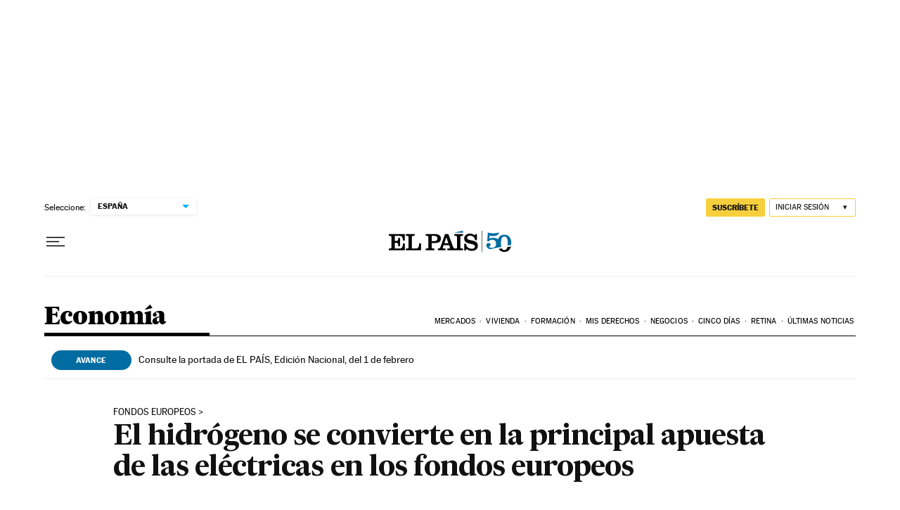

--- FILE ---
content_type: application/javascript; charset=utf-8
request_url: https://fundingchoicesmessages.google.com/f/AGSKWxU5zuO7zJVApp1kYD4mx_wC6vQj28jrmeYcF8zSCjZKE69LOvs6IhZVsuLdy7vlNjVY5qeN6M042NBwOmwvpYi6Wstp35Tt_bzgXsRsriXK6V12pKxo7slxKOqp7x1cprJfSPwBMDI1nfoD3hDQwqslzxJ-q47ZlnfQO04GylLAxCRIOtWYtvvv33tq/__jtads/_120x600_/ads-04./tizers.php?/oas_ad_
body_size: -1283
content:
window['a2cbc0ea-6fd8-490b-9407-97d91f8727f4'] = true;